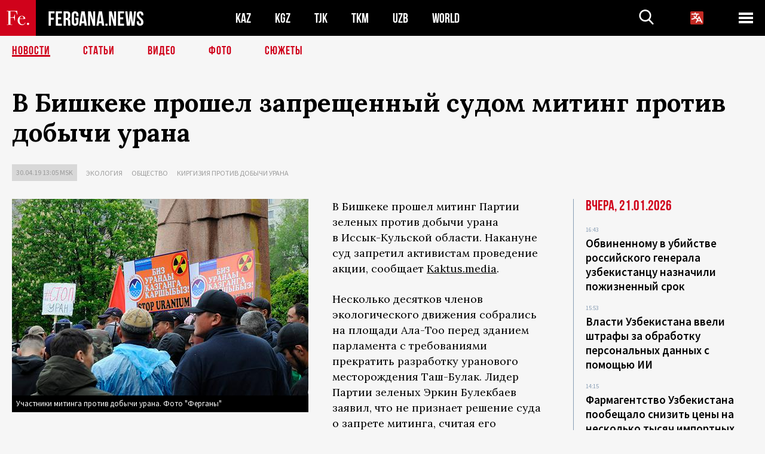

--- FILE ---
content_type: text/html; charset=utf-8
request_url: https://www.google.com/recaptcha/api2/aframe
body_size: 268
content:
<!DOCTYPE HTML><html><head><meta http-equiv="content-type" content="text/html; charset=UTF-8"></head><body><script nonce="VWn6QZ1mB8uC5sbRJNrYhA">/** Anti-fraud and anti-abuse applications only. See google.com/recaptcha */ try{var clients={'sodar':'https://pagead2.googlesyndication.com/pagead/sodar?'};window.addEventListener("message",function(a){try{if(a.source===window.parent){var b=JSON.parse(a.data);var c=clients[b['id']];if(c){var d=document.createElement('img');d.src=c+b['params']+'&rc='+(localStorage.getItem("rc::a")?sessionStorage.getItem("rc::b"):"");window.document.body.appendChild(d);sessionStorage.setItem("rc::e",parseInt(sessionStorage.getItem("rc::e")||0)+1);localStorage.setItem("rc::h",'1769035539108');}}}catch(b){}});window.parent.postMessage("_grecaptcha_ready", "*");}catch(b){}</script></body></html>